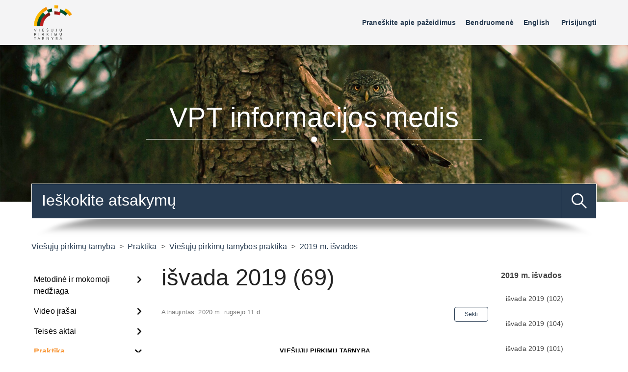

--- FILE ---
content_type: text/html; charset=utf-8
request_url: https://klausk.vpt.lt/hc/lt/articles/360016386920-i%C5%A1vada-2019-69
body_size: 17700
content:
<!DOCTYPE html>
<html dir="ltr" lang="lt">
<head>
  <meta charset="utf-8" />
  <!-- v26880 -->


  <title>išvada 2019 (69) &ndash; Viešųjų pirkimų tarnyba</title>

  

  <meta name="description" content="VIEŠŲJŲ PIRKIMŲ TARNYBA  Valstybės įmonei Lietuvos oro uostai    2019-04- Į 2019-03-13   Nr. Nr.   4S- 4R-207  VERTINIMO IŠVADAViešųjų..." /><meta property="og:image" content="https://klausk.vpt.lt/hc/theming_assets/01HZPN3AKVE6J5AGW2Y8ABN6G9" />
<meta property="og:type" content="website" />
<meta property="og:site_name" content="Viešųjų pirkimų tarnyba" />
<meta property="og:title" content="išvada 2019 (69)" />
<meta property="og:description" content="VIEŠŲJŲ PIRKIMŲ TARNYBA

Valstybės įmonei Lietuvos oro uostai



2019-04-
Į 2019-03-13


Nr.
Nr.


4S-
4R-207

VERTINIMO IŠVADAViešųjų pirkimų tarnyba (toliau – Tarnyba), vadovaudamasi Lietuvos Res..." />
<meta property="og:url" content="https://klausk.vpt.lt/hc/lt/articles/360016386920-i%C5%A1vada-2019-69" />
<link rel="canonical" href="https://klausk.vpt.lt/hc/lt/articles/360016386920-i%C5%A1vada-2019-69">
<link rel="alternate" hreflang="lt" href="https://klausk.vpt.lt/hc/lt/articles/360016386920-i%C5%A1vada-2019-69">
<link rel="alternate" hreflang="x-default" href="https://klausk.vpt.lt/hc/lt/articles/360016386920-i%C5%A1vada-2019-69">

  <link rel="stylesheet" href="//static.zdassets.com/hc/assets/application-f34d73e002337ab267a13449ad9d7955.css" media="all" id="stylesheet" />
  <link rel="stylesheet" type="text/css" href="/hc/theming_assets/1094418/948905/style.css?digest=16960198715036">

  <link rel="icon" type="image/x-icon" href="/hc/theming_assets/01HZPN3AR2G408ZECAE7WJ96XH">

    

  <!--
 /*!
* @preserve
* Theme Name: Diziana Panatha Theme
* @version v3.3.1
* Version: 3.3.1
* Brand Version: 3.3.6
* Author: Diziana (Allies Interactive Services Pvt. Ltd)
* Website: http://www.diziana.com/
* Corporate Website : https://www.alliesinteractive.com/
* Contact: support@diziana.com
* Follow: https://www.twitter.com/dizianaEngage
* Like: https://www.facebook.com/diziana.engage
* Purchased From: https://www.diziana.com
* @link https://www.diziana.com
* @license A valid license is required to legally use this software (theme/plugin). You can purchase from diziana.com.
* @copyright: © 2020 Allies Interactive Services Pvt. Ltd. All Rights Reserved
*/
-->

<meta content="width=device-width, initial-scale=1.0, maximum-scale=1.0, user-scalable=0" name="viewport" />
<script src="https://ajax.googleapis.com/ajax/libs/jquery/3.5.1/jquery.min.js"></script>
<link rel="stylesheet" type="text/css" href="//cdn.jsdelivr.net/algoliasearch.zendesk-hc/2/algoliasearch.zendesk-hc.min.css">

<script>
  window["dzThemeSettings"] = {
    communityHeroImageEnabled: true,
    kbTreeEnabled: false,
    kbTreeAccordionEnabled: true,
    collapsedHero: false,
  };
</script>
<script>
  /**
   * Icon for home category/section blocks
   *
   * Upload icon (ID.png) to assets for default block Icon
   * Upload icon (hover_ID.png) to assets for hover block Icon
   * Replace ID with category/section ID
   * For font-icon, open the icon page and copy the class name attached in the tag as: <!--<i class="fas fa-pencil-alt"></i>-->
   *
   * Once asset is uploaded, click on it so details is shown in right pane
   * Copy the text written under script tag and paste it below
   *
   * Your code should look like the below lines -
   *  var assets360000004673 = "";
   *  var assets360000004673 = "fas fa-pencil-alt";
   **/

  // Paste copied code here


</script>


<script type="text/javascript" src="//cdn.jsdelivr.net/algoliasearch.zendesk-hc/2/algoliasearch.zendesk-hc.min.js"></script>
<script type="text/javascript">

  algoliasearchZendeskHC({
  applicationId: 'DNIRTW9O29',
  apiKey: '594ea04038c4ea79c9aef18f909fb3db',
  subdomain: 'vpt',
  responsive: true,
  autocomplete: {
  enabled: true,
  inputSelector: '#query',
  hits: 10,
  poweredBy: true, 
  responsive: true,
  baseUrl: '/hc/lt',   
  },
    instantsearch: {
      enabled: true,
      paginationSelector: '.pagination',
      reuseAutocomplete: false,
      selector: '.search-results',
      tagsLimit: 15
    },
 

   
  translations: {
  placeholder: {
    'en-us': 'Search in our Help Center.',
    lt: 'Paieška pagalbos centre'
  },
  search_by_algolia: {
    'en-us': function (algolia) { return 'Search by ' + algolia; },
    lt: function (algolia) { return 'Paieškos variklis ' + algolia; }
  },
  categories: {
    'en-us': 'Categories',
    lt: 'Kategorijos'
  },
  change_query: {
    'en-us': 'Change your query',
    lt: 'Bandykite ieškoti kitų žodžių'
  },
  stats: {
    'en-us': function (nbHits, processing) {
      return this.nb_results(nbHits) + ' found in ' + processing + ' ms';
    },
  lt: function (nbHits, processing) {
    <!--  return 'Rasta ' + this.nb_results(nbHits) + ' per ' + processing + ' ms'; -->
    return 'Rasta atitikmenų: ' + this.nb_results(nbHits);
    }
  },
  nb_results: {
    'en-us': function (nb) {
      return this.format_number(nb) + ' result' + (nb > 1 ? 's' : '');
    },
  lt: function (nb) {
    <!--    return this.format_number(nb) + ' atitikmenų ' + (nb > 1 ? '' : ''); -->
     return this.format_number(nb) + ' ' + (nb > 1 ? '' : ''); 
    }
  },
  no_result_actions: {
    'en-us': function () {
      return this.change_query + ' or ' + this.clear_filters;
    },
  lt: function () {
      return this.change_query + ' arba ' + this.clear_filters;
    }
  },
  clear_filters: {
    'en-us': 'clear your filters',
    lt: 'išvalykite savo pasirinkimus'
  },
  no_result_for: {
    'en-us': function (query) {
      return 'No result found for ' + this.quoted(query);
    },
    lt: function (query) {
      return 'Nieko nerasta pagal paieškos žodį ' + this.quoted(query);
    }
  },
  
}

  });
</script>

  
</head>
<body class="community-enabled">
  
  
  

  <a class="skip-navigation" tabindex="1" href="#main-content">Pereiti prie pagrindinio turinio</a>
<header class="header-wrapper">
  <div class="header">
    <div class="logo">
      <a title="Pradžia" href="/hc/lt">
        <img src="/hc/theming_assets/01HZPN3AKVE6J5AGW2Y8ABN6G9" alt="Logotipas">
      </a>
    </div>
    <div class="nav-wrapper">
     <button class="menu-button" aria-controls="user-nav" aria-expanded="false" aria-label="Perjungti naršymo meniu">
             <i class="icon-menu"></i>
     </button>
      <nav class="user-nav" id="user-nav">

        
<a href="https://vpt.lrv.lt/lt/praneskite-apie-viesuju-pirkimu-pazeidimus"> 
Praneškite apie pažeidimus
</a> 


        
       
        <a href="/hc/lt/community/topics">Bendruomenė</a>
        
        <script language="javascript" type="text/javascript">
var currentLocation = window.location;
</script>

<a href="https://translate.google.com/translate?hl=en&sl=lt&tl=en&u="
onclick="location.href=this.href+currentLocation;return false;"> 
English
</a> 


        
        
      </nav>
      <div class="header-dropdowns">
        

        
      <a class="sign-in" rel="nofollow" data-auth-action="signin" title="Atidaromas dialogas" role="button" href="/hc/lt/signin?return_to=https%3A%2F%2Fklausk.vpt.lt%2Fhc%2Flt%2Farticles%2F360016386920-i%25C5%25A1vada-2019-69">
        Prisijungti
      </a>
     
      </div>
    </div>
  </div>
</header>

<section class="section hero hero-image">
  <div class="hero-inner">
    <div class="banner-text">
       
      
      <h1>
        
          VPT informacijos medis             
        
      </h1>
      
    </div>
  </div>
   <div class="search-wrapper container">
    <form role="search" class="search search-full" data-search="" data-instant="true" autocomplete="off" action="/hc/lt/search" accept-charset="UTF-8" method="get"><input type="hidden" name="utf8" value="&#x2713;" autocomplete="off" /><input type="search" name="query" id="query" placeholder="Paieška" autocomplete="off" aria-label="Paieška" />
<input type="submit" name="commit" value="Ieškoti" /></form>
    
      <span id="search_placeholder_text"  aria-hidden="true" style="display:none;" data-value="Ieškokite atsakymų"></span>
      <script>
        var searchPlaceholderText = document.querySelector("span#search_placeholder_text");
        if(searchPlaceholderText) {
          var value = searchPlaceholderText.getAttribute("data-value");
          var searchField = document.querySelector("#query");
          searchField && value && searchField.setAttribute("placeholder", value);
        }
      </script>
    
     <img src="/hc/theming_assets/01HZPN38T953K0A7RQZ4V87MX6" alt="search shadow" />
  </div>
  
</section>

  <main role="main">
    <script>
	  var templateName = 'articles';
  	var DZ_ARTICLE_SECTION_ID = 360004608840;
	</script>
	
	<div class="container-divider"></div>
	<div class="container">
	  <nav class="sub-nav">
	    <ol class="breadcrumbs">
  
    <li title="Viešųjų pirkimų tarnyba">
      
        <a href="/hc/lt">Viešųjų pirkimų tarnyba</a>
      
    </li>
  
    <li title="Praktika">
      
        <a href="/hc/lt/categories/360002181560-Praktika">Praktika</a>
      
    </li>
  
    <li title="Viešųjų pirkimų tarnybos praktika">
      
        <a href="/hc/lt/sections/360003184039-Vie%C5%A1%C5%B3j%C5%B3-pirkim%C5%B3-tarnybos-praktika">Viešųjų pirkimų tarnybos praktika</a>
      
    </li>
  
    <li title="2019 m. išvados">
      
        <a href="/hc/lt/sections/360004608840-2019-m-i%C5%A1vados">2019 m. išvados</a>
      
    </li>
  
</ol>

	  </nav>
	
	  <div class="article-content-area" id="article-container">
	    
	    <div class="sidebar">
	      <div class="collapsible-sidebar">
	        <button type="button" class="collapsible-nav-toggle" aria-labelledby="section-articles-title" aria-expanded="false">
	            <svg xmlns="http://www.w3.org/2000/svg" width="20" height="20" focusable="false" viewBox="0 0 12 12" aria-hidden="true" class="collapsible-nav-toggle-icon chevron-icon">
	              <path fill="none" stroke="currentColor" stroke-linecap="round" d="M3 4.5l2.6 2.6c.2.2.5.2.7 0L9 4.5"></path>
	            </svg>
	            <svg xmlns="http://www.w3.org/2000/svg" width="20" height="20" focusable="false" viewBox="0 0 12 12" aria-hidden="true" class="collapsible-nav-toggle-icon x-icon">
	              <path stroke="currentColor" stroke-linecap="round" d="M3 9l6-6m0 6L3 3"></path>
	            </svg>
	          </button>
	        <h3 class="collapsible-sidebar-title sidenav-title menu-title">
	         Menu
	        </h3>
	      <div class="diziana-multilevel-menu">
            <i class="fa fa-spinner fa-pulse dz_mlmenu_first-loader"></i>
          </div>
	      </div>
	    </div>
	    
	    <section class="article-content-section ">
	      
	        <section class="article-sidebar">
	          <section class="section-articles collapsible-sidebar">
	            <button type="button" class="collapsible-nav-toggle" aria-labelledby="section-articles-title"
	                    aria-expanded="false">
	              <svg xmlns="http://www.w3.org/2000/svg" width="20" height="20" focusable="false" viewBox="0 0 12 12"
	                   aria-hidden="true" class="collapsible-nav-toggle-icon chevron-icon">
	                <path fill="none" stroke="currentColor" stroke-linecap="round"
	                      d="M3 4.5l2.6 2.6c.2.2.5.2.7 0L9 4.5"></path>
	              </svg>
	              <svg xmlns="http://www.w3.org/2000/svg" width="20" height="20" focusable="false" viewBox="0 0 12 12"
	                   aria-hidden="true" class="collapsible-nav-toggle-icon x-icon">
	                <path stroke="currentColor" stroke-linecap="round" d="M3 9l6-6m0 6L3 3"></path>
	              </svg>
	            </button>
	            <h3 class="collapsible-sidebar-title sidenav-title">2019 m. išvados</h3>
	            <ul>
	              
	                <li>
	                  <a href="/hc/lt/articles/360016414359-i%C5%A1vada-2019-102" class="sidenav-item "
	                     title="išvada 2019 (102)">išvada 2019 (102)</a>
	                </li>
	              
	                <li>
	                  <a href="/hc/lt/articles/360016414339-i%C5%A1vada-2019-104" class="sidenav-item "
	                     title="išvada 2019 (104)">išvada 2019 (104)</a>
	                </li>
	              
	                <li>
	                  <a href="/hc/lt/articles/360016414319-i%C5%A1vada-2019-101" class="sidenav-item "
	                     title="išvada 2019 (101)">išvada 2019 (101)</a>
	                </li>
	              
	                <li>
	                  <a href="/hc/lt/articles/360016414299-i%C5%A1vada-2019-103" class="sidenav-item "
	                     title="išvada 2019 (103)">išvada 2019 (103)</a>
	                </li>
	              
	                <li>
	                  <a href="/hc/lt/articles/360016414279-i%C5%A1vada-2019-100" class="sidenav-item "
	                     title="išvada 2019 (100)">išvada 2019 (100)</a>
	                </li>
	              
	                <li>
	                  <a href="/hc/lt/articles/360016387120-i%C5%A1vada-2019-99" class="sidenav-item "
	                     title="išvada 2019 (99)">išvada 2019 (99)</a>
	                </li>
	              
	                <li>
	                  <a href="/hc/lt/articles/360016414059-i%C5%A1vada-2019-51" class="sidenav-item "
	                     title="išvada 2019 (51)">išvada 2019 (51)</a>
	                </li>
	              
	                <li>
	                  <a href="/hc/lt/articles/360016414039-i%C5%A1vada-2019-56" class="sidenav-item "
	                     title="išvada 2019 (56)">išvada 2019 (56)</a>
	                </li>
	              
	                <li>
	                  <a href="/hc/lt/articles/360016387040-i%C5%A1vada-2019-50" class="sidenav-item "
	                     title="išvada 2019 (50)">išvada 2019 (50)</a>
	                </li>
	              
	                <li>
	                  <a href="/hc/lt/articles/360016387020-i%C5%A1vada-2019-55" class="sidenav-item "
	                     title="išvada 2019 (55)">išvada 2019 (55)</a>
	                </li>
	              
	            </ul>
	            
	              <a href="/hc/lt/sections/360004608840-2019-m-i%C5%A1vados" class="article-sidebar-item" title="Daugiau">Daugiau</a>
	            
	          </section>
	        </section>
	      
	
	      <article class="article">
	        <header class="article-header ">
	          <h1 title="išvada 2019 (69)" class="article-title">
	            išvada 2019 (69)
	            
	          </h1>
	
	          <div class="article-meta-wrapper">
	            
	            <div class="article-author">
					 
	              <div class="article-meta">
					  
	                <ul class="meta-group">
	                  
                      <li class="meta-data">Atnaujintas:</li>
                     <li class="meta-data"> <time datetime="2020-09-11T12:40:58Z" title="2020-09-11T12:40:58Z" data-format="LL" data-datetime="calendar" class="metadata">rugsėjis 11, 2020 12:40</time> </li>
	                  
	                </ul>
	              </div>
	            </div>
	            
	            <div style="">
	                <div class="article-subscribe"><div data-helper="subscribe" data-json="{&quot;item&quot;:&quot;article&quot;,&quot;url&quot;:&quot;/hc/lt/articles/360016386920-i%C5%A1vada-2019-69/subscription.json&quot;,&quot;follow_label&quot;:&quot;Sekti&quot;,&quot;unfollow_label&quot;:&quot;Nebesekti&quot;,&quot;following_label&quot;:&quot;Sekama&quot;,&quot;can_subscribe&quot;:true,&quot;is_subscribed&quot;:false}"></div></div>
	             </div>
	          </div>
	        </header>
	
	        <section class="article-info">
	          <div class="article-content">
	            
	            <div class="article-body"><div><p class="wysiwyg-color-black wysiwyg-font-size-small wysiwyg-text-align-left"><span class="wysiwyg-color-black wysiwyg-font-size-small"></span></p></div><p class="wysiwyg-color-black wysiwyg-font-size-small wysiwyg-text-align-center"><span class="wysiwyg-color-black wysiwyg-font-size-medium"></span></p><h1 class="wysiwyg-text-align-center"><strong><span class="wysiwyg-color-black wysiwyg-font-size-medium"><strong>VIE&Scaron;&#370;J&#370; PIRKIM&#370; TARNYBA</strong></span></strong></h1><p class="wysiwyg-color-black wysiwyg-font-size-small wysiwyg-text-align-left"><span class="wysiwyg-color-black wysiwyg-font-size-medium"></span></p><p class="wysiwyg-color-black wysiwyg-font-size-small wysiwyg-text-align-left"><span class="wysiwyg-color-black wysiwyg-font-size-medium"></span></p><p class="wysiwyg-color-black wysiwyg-font-size-small wysiwyg-text-align-left"><span class="wysiwyg-color-black wysiwyg-font-size-medium"></span></p><a id="t.7c6f50568421697d138c1b7caf95b20f301dbb62"></a><a id="t.0"></a><table><tbody><tr><td colspan="1" rowspan="1"><p class="wysiwyg-color-black wysiwyg-font-size-small wysiwyg-text-align-left"><span class="wysiwyg-color-black wysiwyg-font-size-medium">Valstyb&#279;s &#303;monei Lietuvos oro uostai</span></p><p class="wysiwyg-color-black wysiwyg-font-size-small wysiwyg-text-align-left"><span class="wysiwyg-color-black wysiwyg-font-size-medium"></span></p></td><td colspan="1" rowspan="1"><p class="wysiwyg-color-black wysiwyg-font-size-small wysiwyg-text-align-left"><span class="wysiwyg-color-black wysiwyg-font-size-medium">2019-04-</span></p><p class="wysiwyg-color-black wysiwyg-font-size-small wysiwyg-text-align-left"><span class="wysiwyg-color-black wysiwyg-font-size-medium">&#302; 2019-03-13</span></p></td><td colspan="1" rowspan="1"><p class="wysiwyg-color-black wysiwyg-font-size-small wysiwyg-text-align-center"><span class="wysiwyg-color-black wysiwyg-font-size-medium">Nr.</span></p><p class="wysiwyg-color-black wysiwyg-font-size-small wysiwyg-text-align-center"><span class="wysiwyg-color-black wysiwyg-font-size-medium">Nr.</span></p></td><td colspan="1" rowspan="1"><p class="wysiwyg-color-black wysiwyg-font-size-small wysiwyg-text-align-left"><span class="wysiwyg-color-black wysiwyg-font-size-medium">4S-</span></p><p class="wysiwyg-color-black wysiwyg-font-size-small wysiwyg-text-align-left"><span class="wysiwyg-color-black wysiwyg-font-size-medium">4R-207</span></p></td></tr></tbody></table><p class="wysiwyg-color-black wysiwyg-font-size-small wysiwyg-text-align-center"><span class="wysiwyg-color-black wysiwyg-font-size-medium"></span></p><p class="wysiwyg-color-black wysiwyg-font-size-small wysiwyg-text-align-center"><span class="wysiwyg-color-black wysiwyg-font-size-medium"></span></p><p class="wysiwyg-color-black wysiwyg-font-size-small wysiwyg-text-align-center"><span class="wysiwyg-color-black wysiwyg-font-size-medium"></span></p><p class="wysiwyg-color-black wysiwyg-font-size-small wysiwyg-text-align-center"><span class="wysiwyg-color-black wysiwyg-font-size-medium"><strong>VERTINIMO I&Scaron;VADA</strong></span></p><p class="wysiwyg-color-black wysiwyg-font-size-small wysiwyg-text-align-center"><span class="wysiwyg-color-black wysiwyg-font-size-medium"><strong></strong></span></p><p class="wysiwyg-color-black wysiwyg-font-size-small"><span class="wysiwyg-font-size-medium">Vie&scaron;&#371;j&#371; pirkim&#371; tarnyba (toliau &ndash; Tarnyba), vadovaudamasi Lietuvos Respublikos pirkim&#371;, atliekam&#371; vandentvarkos, energetikos, transporto ar pa&scaron;to paslaug&#371; srities perkan&#269;i&#371;j&#371; subjekt&#371;, &#303;statymo 101 straipsnio 1 dalies 2 punktu, atliko Valstyb&#279;s &#303;mon&#279;s Lietuvos oro uostai (toliau &ndash; Perkantysis subjektas) vykdyto vie&scaron;ojo pirkimo dalin&#303; vertinim&#261;.</span><span class="wysiwyg-font-size-medium"><strong>&nbsp;</strong></span><span class="wysiwyg-color-black wysiwyg-font-size-medium">&nbsp;</span></p><p class="wysiwyg-color-black wysiwyg-font-size-small wysiwyg-text-align-center"><span class="wysiwyg-color-black wysiwyg-font-size-medium"><strong></strong></span></p><p class="wysiwyg-color-black wysiwyg-font-size-small wysiwyg-text-align-center"><span class="wysiwyg-color-black wysiwyg-font-size-medium"><strong>I dalis. Bendra informacija</strong></span></p><p class="wysiwyg-color-black wysiwyg-font-size-small wysiwyg-text-align-center"><span class="wysiwyg-color-black wysiwyg-font-size-medium"></span></p><a id="t.4b4ac91ff5535cd586807838e7abe3c12d4bec73"></a><a id="t.1"></a><table><tbody><tr><td colspan="1" rowspan="1"><p class="wysiwyg-color-black wysiwyg-font-size-small wysiwyg-text-align-left"><span class="wysiwyg-color-black wysiwyg-font-size-medium">Pirkimo pavadinimas, numeris (jeigu skelbtas), pirkimo paskelbimo (kvietimo pateikti parai&scaron;k&#261;/pasi&#363;lym&#261;) data/sutarties pavadinimas, data, numeris</span></p></td><td colspan="1" rowspan="1"><p class="wysiwyg-color-black wysiwyg-font-size-small"><span class="wysiwyg-font-size-medium">VNO A ir B ried&#279;jimo tak&#371; rekonstrukcijos techninio projekto parengimo ir projekto vykdymo prie&#382;i&#363;ros paslaugos (Nr. 399025; </span><span class="wysiwyg-font-size-medium"><strong>toliau &ndash; Pirkimas</strong></span><span class="wysiwyg-color-black wysiwyg-font-size-medium">)</span></p></td></tr><tr><td colspan="1" rowspan="1"><p class="wysiwyg-color-black wysiwyg-font-size-small wysiwyg-text-align-left"><span class="wysiwyg-color-black wysiwyg-font-size-medium">Pirkimo vykdymo/sutarties sudarymo teisinis pagrindas</span></p></td><td colspan="1" rowspan="1"><p class="wysiwyg-color-black wysiwyg-font-size-small"><span class="wysiwyg-color-black wysiwyg-font-size-medium">Lietuvos Respublikos pirkim&#371;, atliekam&#371; vandentvarkos, energetikos, transporto ar pa&scaron;to paslaug&#371; srities perkan&#269;i&#371;j&#371; subjekt&#371;, &#303;statymo (redakcija nuo 2017-07-01) (toliau &ndash; Pirkim&#371; &#303;statymas)</span></p></td></tr><tr><td colspan="1" rowspan="1"><p class="wysiwyg-color-black wysiwyg-font-size-small wysiwyg-text-align-left"><span class="wysiwyg-color-black wysiwyg-font-size-medium">Pirkimo b&#363;das</span></p></td><td colspan="1" rowspan="1"><p class="wysiwyg-color-black wysiwyg-font-size-small"><span class="wysiwyg-color-black wysiwyg-font-size-medium">-</span></p></td></tr><tr><td colspan="1" rowspan="1"><p class="wysiwyg-color-black wysiwyg-font-size-small wysiwyg-text-align-left"><span class="wysiwyg-color-black wysiwyg-font-size-medium">Planuojama (nenurodoma, jeigu pirkimas vertinamas iki vok&#371; su pasi&#363;lymais atpl&#279;&scaron;imo proced&#363;ros) faktin&#279; pirkimo/sutarties vert&#279; Eur be PVM</span></p></td><td colspan="1" rowspan="1"><p class="wysiwyg-color-black wysiwyg-font-size-small"><span class="wysiwyg-color-black wysiwyg-font-size-medium">148.800,00 Eur be PVM</span></p></td></tr><tr><td colspan="1" rowspan="1"><p class="wysiwyg-color-black wysiwyg-font-size-small wysiwyg-text-align-left"><span class="wysiwyg-color-black wysiwyg-font-size-medium">Tiek&#279;jas/teik&#279;jas/rangovas/koncesininkas, juridinio asmens kodas (su kuriuo sudaryta sutartis)</span></p></td><td colspan="1" rowspan="1"><p class="wysiwyg-color-black wysiwyg-font-size-small"><span class="wysiwyg-color-black wysiwyg-font-size-medium">-</span></p></td></tr><tr><td colspan="1" rowspan="1"><p class="wysiwyg-color-black wysiwyg-font-size-small wysiwyg-text-align-left"><span class="wysiwyg-color-black wysiwyg-font-size-medium">Pirkimo/sutarties vertinimo apimtys/etapas</span></p></td><td colspan="1" rowspan="1"><p class="wysiwyg-color-black wysiwyg-font-size-small"><span class="wysiwyg-font-size-medium">Dalinis vertinimas d&#279;l Pirkimo sutarties</span><sup><sup><a id="ftnt_ref1">[1]</a></sup></sup><span class="wysiwyg-color-black wysiwyg-font-size-medium">&nbsp;sudarymo teis&#279;tumo / Pirkimo proced&#363;r&#371; vertinimas po sutarties sudarymo</span></p></td></tr><tr><td colspan="1" rowspan="1"><p class="wysiwyg-color-black wysiwyg-font-size-small wysiwyg-text-align-left"><span class="wysiwyg-color-black wysiwyg-font-size-medium">Pirkimas finansuojamas ES l&#279;&scaron;omis, projekto pavadinimas, &#302;gyvendinan&#269;ioji institucija</span></p></td><td colspan="1" rowspan="1"><p class="wysiwyg-color-black wysiwyg-font-size-small"><span class="wysiwyg-color-black wysiwyg-font-size-medium">-</span></p></td></tr><tr><td colspan="2" rowspan="1"><p class="wysiwyg-color-black wysiwyg-font-size-small"><span class="wysiwyg-color-black wysiwyg-font-size-medium">Jei d&#279;l pirkimo/sutarties vyksta teismo procesas, nurodyti ie&scaron;kinio (skundo) dalykus, bylos &scaron;ali&#371; pavadinimus, ar taikomos laikinosios apsaugos priemon&#279;s, teisminio nagrin&#279;jimo stadija, pvz., apygardos, apeliacinis teismas</span></p></td></tr></tbody></table><p class="wysiwyg-color-black wysiwyg-font-size-small wysiwyg-text-align-center"><span class="wysiwyg-color-black wysiwyg-font-size-medium"></span></p><p class="wysiwyg-color-black wysiwyg-font-size-small wysiwyg-text-align-center"><span class="wysiwyg-color-black wysiwyg-font-size-medium"><strong>II dalis. Vertinimo apimtyje nustatyti pa&#382;eidimai</strong></span></p><p class="wysiwyg-color-black wysiwyg-font-size-small wysiwyg-text-align-center"><span class="wysiwyg-color-black wysiwyg-font-size-medium"></span></p><a id="t.306cec95d971fc660f73abd68514116331ef8e74"></a><a id="t.2"></a><table><tbody><tr><td colspan="1" rowspan="1"><ol start="1"><li><span class="wysiwyg-color-black wysiwyg-font-size-medium">1.</span></li></ol></td><td colspan="1" rowspan="1"><p class="wysiwyg-color-black wysiwyg-font-size-small"><span class="wysiwyg-font-size-medium">Pirkim&#371; &#303;statymo 29 straipsnio 1</span><sup><sup><a id="ftnt_ref2">[2]</a></sup></sup><span class="wysiwyg-font-size-medium">&nbsp;dalis; 59 straipsnio 1</span><sup><sup><a id="ftnt_ref3">[3]</a></sup></sup><span class="wysiwyg-font-size-medium">&nbsp;dalis; Lietuvos Respublikos vie&scaron;&#371;j&#371; pirkim&#371; &#303;statymo (toliau &ndash; Vie&scaron;&#371;j&#371; pirkim&#371; &#303;statymas) 46 straipsnio 3</span><sup><sup><a id="ftnt_ref4">[4]</a></sup></sup><span class="wysiwyg-color-black wysiwyg-font-size-medium">&nbsp;dalis</span></p></td></tr><tr><td colspan="2" rowspan="1"><p class="wysiwyg-color-black wysiwyg-font-size-small"><span class="wysiwyg-font-size-medium">Pirkim&#261; vykd&#279; nuolatin&#279; vie&scaron;&#371;j&#371; pirkim&#371; komisija</span><sup><sup><a id="ftnt_ref5">[5]</a></sup></sup><span class="wysiwyg-color-black wysiwyg-font-size-medium">&nbsp;(toliau &ndash; Pirkimo komisija).</span></p><p class="wysiwyg-color-black wysiwyg-font-size-small"><span class="wysiwyg-font-size-medium">Pirkimas vykdytas atnaujinus tiek&#279;j&#371; var&#382;ym&#261;si pagal preliminari&#261;sias</span><sup><sup><a id="ftnt_ref6">[6]</a></sup></sup><span class="wysiwyg-font-size-medium">&nbsp;sutartis, kurios buvo sudarytos skelbiam&#371; deryb&#371; </span><span class="wysiwyg-font-size-medium"><em>&bdquo;Projektavimo ir su projekt&#371; parengimu susijusios paslaugos&ldquo;</em></span><span class="wysiwyg-color-black wysiwyg-font-size-medium">&nbsp;(CVP IS skelbtas 2018-02-08, pirkimo Nr. 365106; toliau &ndash; Skelbiamos derybos) pagrindu.</span></p><p class="wysiwyg-color-black wysiwyg-font-size-small"><span class="wysiwyg-font-size-medium">Su tiek&#279;ju UAB &bdquo;Vilniaus hidroprojektas&ldquo;, veikian&#269;io jungtin&#279;s sutarties pagrindu su UAB &bdquo;Kamesta&ldquo;, buvo sudarytos tiek preliminarioji</span><sup><sup><a id="ftnt_ref7">[7]</a></sup></sup><span class="wysiwyg-font-size-medium">, tiek pagrind&#279;</span><sup><sup><a id="ftnt_ref8">[8]</a></sup></sup><span class="wysiwyg-color-black wysiwyg-font-size-medium">&nbsp;sutartys.</span></p><p class="wysiwyg-color-black wysiwyg-font-size-small"><span class="wysiwyg-font-size-medium">Skelbiam&#371; deryb&#371; speciali&#371;j&#371; s&#261;lyg&#371; 3.6.2 punkte buvo nustatytas vienas i&scaron; tiek&#279;j&#371; pa&scaron;alinimo pagrind&#371; </span><span class="wysiwyg-font-size-medium"><em>&bdquo;Tiek&#279;jas yra &#303;vykd&#281;s &#303;sipareigojimus, susijusius su mokes&#269;i&#371;, &#303;skaitant socialinio draudimo &#303;mokas, mok&#279;jimu &lt;...&gt; jeigu &lt;...&gt; tiek&#279;jas yra &#303;sipareigoj&#281;s sumok&#279;ti mokes&#269;ius &lt;...&gt; &#303;siskolinimo suma nevir&scaron;ijai 50 Eur &lt;...&gt; Tiek&#279;jas &scaron;iuo pagrindu nepa&scaron;alinamas i&scaron; pirkimo proced&#363;ros, jeigu &lt;...&gt; jis &#303;rodo, kad jau yra laikomas &#303;vykd&#382;iusiu &#303;sipareigojimus, susijusius su mokes&#269;i&#371;, &#303;skaitant socialinio draudimo &#303;mokas, mok&#279;jimu&ldquo;</em></span><span class="wysiwyg-color-black wysiwyg-font-size-medium">, taip pat buvo nustatyta, kad &scaron;&#303; reikalavim&#261; turi atitikti visi jungtin&#279;s veiklos susivienijusi&#371; tiek&#279;j&#371; grup&#279;s nariai ir subrangovai.</span></p><p class="wysiwyg-color-black wysiwyg-font-size-small"><span class="wysiwyg-font-size-medium">Tiek&#279;jas UAB &bdquo;Vilniaus hidroprojektas&ldquo;, veikiantis jungtin&#279;s veiklos sutarties pagrindu su UAB &bdquo;Kamesta&ldquo;, pateikdamas parai&scaron;k&#261;</span><span class="wysiwyg-font-size-medium"><strong>&nbsp;</strong></span><span class="wysiwyg-font-size-medium">Skelbiamose derybose, pateik&#279; u&#382;pildytus Europos bendruosius vie&scaron;&#371;j&#371; pirkim&#371; dokumentus (toliau &ndash; EBVPD), &#303;skaitant ir tiek&#279;jo UAB &bdquo;Kamesta&ldquo; EBVPD, kuriame deklaruota, jog jis n&#279;ra pa&#382;eid&#281;s pareig&#371;, susijusi&#371; su socialinio draudimo &#303;mok&#371; mok&#279;jimu. Ta&#269;iau CVP IS priemon&#279;mis</span><sup><sup><a id="ftnt_ref9">[9]</a></sup></sup><span class="wysiwyg-font-size-medium">, teikdamas aktualius dokumentus, patvirtinan&#269;ius EBVPD nurodyt&#261; informacij&#261;, tiek&#279;jas UAB &bdquo;Vilniaus hidroprojektas&ldquo;, veikiantis jungtin&#279;s veiklos sutarties pagrindu su UAB &bdquo;Kamesta&ldquo;, pateik&#279; informacij&#261;, kad UAB &bdquo;Kamesta&ldquo; yra skolingas Valstybinio socialinio draudimo fondui bei papildomai prid&#279;jo tarp Valstybinio socialinio draudimo fondo valdybos Kauno skyriaus ir UAB &bdquo;Kamesta&ldquo; sudaryt&#261; 2018-04-27 Valstybinio socialinio draudimo &#303;mok&#371; u&#382; apdraustuosius &#303;siskolinimo sumok&#279;jimo atid&#279;jimo sutart&#303; Nr. (8.1)6.1-VIA-ST-16 (toliau &ndash; Atid&#279;jimo sutartis), vadovaujantis kuria, UAB &bdquo;Kamesta&ldquo; atid&#279;tas 89.967,73 Eur valstybinio socialinio draudimo &#303;mok&#371; &#303;siskolinimo mok&#279;jimas, taip pat, vadovaujantis kuria, UAB &bdquo;Kamesta&ldquo; &#303;sipareigojo min&#279;t&#261; &#303;siskolinim&#261; sumok&#279;ti iki 2018-12-21. Atsi&#382;velgdama &#303; tai, kas nurodyta, Pirkimo komisija pri&#279;m&#279; sprendim&#261;, kad tiek&#279;jo UAB &bdquo;Vilniaus hidroprojektas&ldquo;, veikian&#269;io jungtin&#279;s veiklos sutarties pagrindu su UAB &bdquo;Kamesta&ldquo;, galutinis pasi&#363;lymas atitinka Skelbiam&#371; deryb&#371; s&#261;lyg&#371; reikalavimus (2018-06-21 Pirkimo proced&#363;r&#371; protokolas Nr. PRO-67/FINDEP-2018). Perkan&#269;iojo subjekto nuomone, Atid&#279;jimo sutartis &#303;rodo, jog tiek&#279;jas UAB &bdquo;Kamesta&ldquo; &#279;m&#279;si priemoni&#371; susidariusiai skolai apmok&#279;ti, taip pat vadovaujantis Vie&scaron;&#371;j&#371; pirkim&#371; &#303;statymo 46 straipsnio 3 dalies 1</span><sup><sup><a id="ftnt_ref10">[10]</a></sup></sup><span class="wysiwyg-font-size-medium">&nbsp;punktu, kuris numato, kad tiek&#279;jas neturi b&#363;ti pa&scaron;alintas i&scaron; pirkimo proced&#363;ros, jeigu jis yra &#303;sipareigoj&#281;s sumok&#279;ti mokes&#269;ius, &#303;skaitant socialinio draudimo &#303;mokas ir d&#279;l to tiek&#279;jas yra laikomas jau &#303;vykd&#382;iusiu &scaron;ioje dalyje nurodytus &#303;sipareigojimus, buvo priimtas sprendimas, kad n&#279;ra pagrind&#371; pa&scaron;alinti tiek&#279;j&#261; i&scaron; Skelbiam&#371; deryb&#371; proced&#363;r&#371;</span><sup><sup><a id="ftnt_ref11">[11]</a></sup></sup><span class="wysiwyg-color-black wysiwyg-font-size-medium">.</span></p><p class="wysiwyg-color-black wysiwyg-font-size-small"><span class="wysiwyg-font-size-medium">Vykdant Pirkim&#261; (atnaujint&#261; tiek&#279;j&#371; var&#382;ym&#261;si), kvietimo teikti pasi&#363;lym&#261; atnaujinto var&#382;ymosi proced&#363;roje priede Nr. 1 &bdquo;Atnaujinto var&#382;ymosi pasi&#363;lymas &lt;...&gt;&ldquo; buvo pra&scaron;oma, kad tiek&#279;jai patvirtint&#371;, jog teikiant pasi&#363;lym&#261;, tiek&#279;jo pa&scaron;alinimo pagrind&#371;, nurodyt&#371; Vie&scaron;&#371;j&#371; pirkim&#371; &#303;statymo 46 straipsnio 1, 3, 4 dalyse, n&#279;ra. Tiek&#279;jas UAB &bdquo;Vilniaus hidroprojektas&ldquo;, veikiantis jungtin&#279;s veiklos sutarties pagrindu su UAB &bdquo;Kamesta&ldquo;, pateikdamas pasi&#363;lym&#261; atnaujintame var&#382;ymesi, patvirtino, jog teikiant pasi&#363;lym&#261;, tiek&#279;jo pa&scaron;alinimo pagrind&#371;, nurodyt&#371; Vie&scaron;&#371;j&#371; pirkim&#371; &#303;statymo 46 straipsnio 1, 3, 4 dalyse, n&#279;ra. Be to, Perkantysis subjektas informavo</span><sup><sup><a id="ftnt_ref12">[12]</a></sup></sup><span class="wysiwyg-font-size-medium">&nbsp;Tarnyb&#261;, jog prie&scaron; Pirkimo prad&#382;i&#261;, kvie&#269;iant tiek&#279;jus pateikti pasi&#363;lymus Pirkime, jis taip pat tikrino tiek&#279;j&#371; EBVPD nurodyt&#261; informacij&#261;, kuri buvo pateikta Perkan&#269;iajam subjektui, teikiant pasi&#363;lym&#261; d&#279;l preliminariosios sutarties sudarymo (t. y. Skelbiam&#371; deryb&#371; metu) ir nustat&#279;, kad ji nepasikeitusi, argumentuodamas, kad tiek&#279;jas UAB &bdquo;Kamesta&ldquo; pateikdamas dokumentus Skelbiamose derybose buvo nurod&#281;s, kad jis skolingas Valstybinio socialinio draudimo fondui, ta&#269;iau tiek&#279;jas buvo pateik&#281;s Atid&#279;jimo sutart&#303;, pagal kuri&#261; &#303;siskolinimo atid&#279;jimo terminas yra iki 2018-12-21. Pirkimo komisija pri&#279;m&#279; sprendim&#261;, kad tiek&#279;jo UAB &bdquo;Vilniaus hidroprojektas&ldquo;, veikian&#269;io jungtin&#279;s veiklos sutarties pagrindu su UAB &bdquo;Kamesta&ldquo;, ir pirminis ir galutinis pasi&#363;lymai atitinka tiek bendruosius, tiek specialiuosius reikalavimus</span><sup><sup><a id="ftnt_ref13">[13]</a></sup></sup><span class="wysiwyg-color-black wysiwyg-font-size-medium">, atitinkamai Pirkimo (atnaujinto var&#382;ymosi) laim&#279;toju buvo pripa&#382;intas tiek&#279;jas UAB &bdquo;Vilniaus hidroprojektas&ldquo;, veikiantis jungtin&#279;s veiklos sutarties pagrindu su UAB &bdquo;Kamesta&ldquo;.</span></p><p class="wysiwyg-color-black wysiwyg-font-size-small"><span class="wysiwyg-color-black wysiwyg-font-size-medium">Apibendrinant tai, kas i&scaron;d&#279;styta, daroma i&scaron;vada, jog tiek Skelbiam&#371; deryb&#371; atveju, tiek Pirkimo atveju, Perkantysis subjektas &#382;inojo, jog UAB &bdquo;Kamesta&ldquo; skolingas valstybinio socialinio draudimo fondui, ta&#269;iau atsi&#382;velgdamas &#303; tai, jog UAB &bdquo;Kamesta&ldquo; pateik&#279; Atid&#279;jimo sutart&#303;, pagal kuri&#261; &#303;siskolinimo atid&#279;jimo terminas yra iki 2018-12-21, laik&#279;si pozicijos, jog jos pateikimas atitinka Vie&scaron;&#371;j&#371; pirkim&#371; &#303;statymo 46 straipsnio 3 dalies 1 punkto nuostatas, vadovaujantis kuriomis, tiek&#279;jas neturi b&#363;ti pa&scaron;alintas ir pirkimo proced&#363;ros, jeigu jis yra &#303;sipareigoj&#281;s sumok&#279;ti mokes&#269;ius, &#303;skaitant socialinio draudimo &#303;mokas ir d&#279;l to laikomas jau &#303;vykd&#382;iusiu nurodytus &#303;sipareigojimus, tod&#279;l pagrind&#371;, pa&scaron;alinti tiek&#279;j&#261; i&scaron; Skelbiam&#371; deryb&#371; ir Pirkimo, nebuvo.</span></p><p class="wysiwyg-color-black wysiwyg-font-size-small"><span class="wysiwyg-color-black wysiwyg-font-size-medium">Tarnyba konstatuoja, kad Perkantysis subjektas, nepa&scaron;alin&#281;s tiek&#279;jo UAB &bdquo;Vilniaus hidroprojektas&ldquo;, veikian&#269;io jungtin&#279;s veiklos sutarties pagrindu su UAB &bdquo;Kamesta&ldquo;, i&scaron; Skelbiam&#371; deryb&#371; proced&#363;r&#371;, taip pat, kviesdamas min&#279;t&#261; tiek&#279;j&#261; teikti pasi&#363;lym&#261; atnaujinto var&#382;ymosi proced&#363;roje, t. y. dalyvauti Pirkime, atitinkamai nepa&scaron;alindamas jo i&scaron; Pirkimo proced&#363;r&#371;, pa&#382;eid&#279; Vie&scaron;&#371;j&#371; pirkim&#371; &#303;statymo 46 straipsnio 3 dal&#303; ir Pirkim&#371; &#303;statymo 29 straipsnio 1 dalyje &#303;tvirtintus skaidrumo ir lygiateisi&scaron;kumo principus. &nbsp; </span></p><p class="wysiwyg-color-black wysiwyg-font-size-small"><span class="wysiwyg-color-black wysiwyg-font-size-medium">Tarnyba savo i&scaron;vad&#261; grind&#382;ia tuo, kad:</span></p><ol start="1"><li><span class="wysiwyg-color-black wysiwyg-font-size-medium">Skelbiam&#371; deryb&#371; vykdymo metu, vertindamas tiek&#279;j&#371; pa&scaron;alinimo pagrind&#371; nebuvim&#261;, Perkantysis subjektas nevertino fakto, jog Atid&#279;jimo sutartyje nurodyta atid&#279;to valstybinio socialinio draudimo &#303;mok&#371; &#303;siskolinimo suma neatitinka Valstybinio socialinio draudimo fondo valdybos prie Socialin&#279;s apsaugos ir darbo ministerijos (toliau &ndash; Sodra) informacin&#279;je sistemoje</span><sup><sup><a id="ftnt_ref14">[14]</a></sup></sup><span class="wysiwyg-color-black wysiwyg-font-size-medium">&nbsp;vie&scaron;ai skelbiam&#371; duomen&#371;.</span></li></ol><p class="wysiwyg-color-black wysiwyg-font-size-small"><span class="wysiwyg-color-black wysiwyg-font-size-medium">Paai&scaron;kinama, jog Sodros informacin&#279;s sistemos duomenimis, tiek&#279;jas UAB &bdquo;Kamesta&ldquo; 2018-06-21 (vadovaujantis Skelbiam&#371; deryb&#371; speciali&#371;j&#371; s&#261;lyg&#371; 3.6.2 punktu, jei tiek&#279;jas yra juridinis asmuo, i&scaron; jo nereikalaujama pateikti joki&#371; dokument&#371;, duomenys yra tikrinami Perkan&#269;iojo subjekto, taip pat Perkantysis subjektas nurod&#279;</span><sup><sup><a id="ftnt_ref15">[15]</a></sup></sup><span class="wysiwyg-color-black wysiwyg-font-size-medium">, kad tiek&#279;jo UAB &bdquo;Kamesta&ldquo; duomenys buvo tikrinami b&#363;tent &scaron;i&#261; dien&#261;) tur&#279;jo 120.512,94 Eur skol&#261; valstybinio socialinio draudimo fondo biud&#382;etui ir i&scaron; nurodytos skolos tik 78.721,73 Eur skolos sumos mok&#279;jimo terminas yra atid&#279;tas ir dar nesu&#279;j&#281;s, t. y. tiek&#279;jas UAB &bdquo;Kamesta&ldquo; 2018-06-21 tur&#279;jo 41.791,21 Eur skol&#261; valstybinio socialinio draudimo fondo biud&#382;etui;</span></p><ol start="2"><li><span class="wysiwyg-color-black wysiwyg-font-size-medium">Perkantysis subjektas informavo</span><sup><sup><a id="ftnt_ref16">[16]</a></sup></sup><span class="wysiwyg-color-black wysiwyg-font-size-medium">&nbsp;Tarnyb&#261;, jog prie&scaron; Pirkimo prad&#382;i&#261;, kvie&#269;iant tiek&#279;jus pateikti pasi&#363;lymus Pirkime (atnaujintame tiek&#279;j&#371; var&#382;ymesi), tikrino EBVPD nurodyt&#261; informacij&#261;, kuri buvo pateikta Perkan&#269;iajam subjektui, teikiant pasi&#363;lym&#261; d&#279;l preliminariosios sutarties sudarymo ir nustat&#279;, kad ji nepasikeitusi, papildomai argumentuodamas, kad UAB &bdquo;Kamesta&ldquo; Skelbiam&#371; deryb&#371; metu pateiktuose dokumentuose buvo nurod&#281;s, kad jis skolingas Valstybinio socialinio draudimo fondui, ta&#269;iau tiek&#279;jas buvo pateik&#281;s Atid&#279;jimo sutart&#303;, t. y. kaip ir Skelbiam&#371; deryb&#371; atveju, Perkantysis subjektas, vertindamas tiek&#279;j&#371; pa&scaron;alinimo pagrind&#371; nebuvim&#261;, nevertino to fakto, jog Atid&#279;jimo sutartyje nurodyta atid&#279;to valstybinio socialinio draudimo &#303;mok&#371; &#303;siskolinimo suma neatitinka Sodros informacin&#279;je sistemoje nurodytos skolos. Remiantis Perkan&#269;iojo subjekto pateikta informacija</span><sup><sup><a id="ftnt_ref17">[17]</a></sup></sup><span class="wysiwyg-color-black wysiwyg-font-size-medium">, vykdant Pirkim&#261;, tiek&#279;jo UAB &bdquo;Kamesta&ldquo; duomenys d&#279;l mokestini&#371; &#303;sipareigojim&#371; &#303;vykdymo buvo tikrinti 2018-09-06. &Scaron;iai datai, pagal Sodros informacin&#279;je sistemoje nurodyt&#261; informacij&#261;, tiek&#279;jas UAB &bdquo;Kamesta&ldquo; tur&#279;jo 93.623,45 Eur skol&#261; valstybinio socialinio draudimo fondo biud&#382;etui ir i&scaron; nurodytos skolos tik 44.983,73 Eur skolos sumos mok&#279;jimo terminas yra atid&#279;tas ir dar nesu&#279;j&#281;s, t. y. tiek&#279;jas UAB &bdquo;Kamesta&ldquo; 2018-09-06 tur&#279;jo 48.639,72 Eur skol&#261; valstybinio socialinio draudimo fondo biud&#382;etui. Ta&#269;iau atsi&#382;velgdamas &#303; tai, kad buvo pateikta Atid&#279;jimo sutartis, kurioje &#303;siskolinimo atid&#279;jimo terminas buvo iki 2018-12-21, Perkantysis subjektas pri&#279;m&#279; sprendim&#261;, jog pa&scaron;alinti tiek&#279;j&#261; i&scaron; Pirkimo proced&#363;r&#371; n&#279;ra pagrindo.</span></li></ol><p class="wysiwyg-color-black wysiwyg-font-size-small"><span class="wysiwyg-color-black wysiwyg-font-size-medium">Tiek Skelbiam&#371; deryb&#371; atveju, tiek Pirkimo atveju, Perkan&#269;iojo subjekto sprendimas UAB &bdquo;Kamesta&ldquo; Atid&#279;jimo sutart&#303; vertinti kaip atitinkan&#269;i&#261; &#302;statymo 46 straipsnio 3 dalies 1 punkto reikalavim&#261;, atitinkamai pagrind&#382;ian&#269;ia, kad jis &#303;sipareigoj&#281;s sumok&#279;ti mokes&#269;ius, &#303;skaitant socialinio draudimo &#303;mokas ir d&#279;l to laikomas jau &#303;vykd&#382;iusiu Vie&scaron;&#371;j&#371; pirkim&#371; &#303;statyme 46 straipsnio 3 dalyje nurodytus &#303;sipareigojimus, yra nepagr&#303;stas. Perkantysis subjektas tiek&#279;jo UAB &bdquo;Kamesta&ldquo; pa&scaron;alinimo pagrind&#371; nebuvim&#261; Vie&scaron;&#371;j&#371; pirkim&#371; &#303;statymo 46 straipsnio 3 dalies prasme vertino netinkamai, nes i&scaron; esm&#279;s buvo vertinamas tik faktas, jog pateikta Atid&#279;jimo sutartis, pagal kuri&#261; &nbsp;&#303;siskolinimo atid&#279;jimo terminas yra iki 2018-12-21, ta&#269;iau nebuvo vertinama aplinkyb&#279;, jog tiek&#279;jas UAB &bdquo;Kamesta&ldquo; tur&#279;jo &#303;siskolinim&#371; vir&scaron;ijan&#269;i&#371; Atid&#279;jimo sutartyje numatyt&#261; &#303;siskolinim&#261;, kur&#303; tiek&#279;jas &#303;sipareigojo sumok&#279;ti iki 2018-12-21.</span></p><p class="wysiwyg-color-black wysiwyg-font-size-small"><span class="wysiwyg-font-size-medium">Pamin&#279;tina ir tai, kad tiek&#279;jas UAB &bdquo;Kamesta&ldquo;, tiek sudarant Preliminari&#261;j&#261; sutart&#303;, tiek Pagrindin&#281; sutart&#303;, tiek i&scaron;vados ra&scaron;ymo metu (Sodros informacin&#279;s sistemos duomenimis), atitiko/atitinka Skelbiam&#371; deryb&#371; speciali&#371;j&#371; s&#261;lyg&#371; 3.6.2 punkte nustatyt&#261; pa&scaron;alinimo pagrind&#261;. Be to, Tarnybai buvo pateikta informacija, jog Atid&#279;jimo sutartis Sodros Kauno skyriaus 2018-10-10 sprendimu Nr. VIA_SP4-292 buvo nutraukta, nes UAB &bdquo;Kamesta&ldquo; nevykd&#279; Atid&#279;jimo sutartyje numatyt&#371; s&#261;lyg&#371; (informacija nurodyta Kauno apygardos tesimo 2019-02-06 nutartyje (civ. b. Nr. eB2-1113-259/2019, taip pat min&#279;t&#261; informacij&#261; patvirtino</span><sup><sup><a id="ftnt_ref18">[18]</a></sup></sup><span class="wysiwyg-font-size-medium">&nbsp;ir Sodros Kauno skyrius), t. y. prie&scaron; sudarant Pagrindin&#281; sutart&#303; (2018-10-25), atitinkamai Pagrindin&#279;s sutarties sudarymo momentu, tiek&#279;jas UAB &bdquo;Kamesta&ldquo; netur&#279;jo galiojan&#269;ios Atid&#279;jimo sutarties, tod&#279;l Pagrindin&#279; sutartis negal&#279;jo b&#363;ti sudaryta. &#302;vardintos aplinkyb&#279;s taip pat leid&#382;ia konstatuoti, kad nei Perkantysis subjektas, nei tiek&#279;jas UAB &bdquo;Vilniaus hidroprojektas&ldquo;, veikiantis jungtin&#279;s veiklos sutarties pagrindu su UAB &bdquo;Kamesta&ldquo;, ir kurie yra solidariai atsakingi (Skelbiam&#371; deryb&#371; bendr&#371;j&#371; pirkimo s&#261;lyg&#371; 4.11 punktas), nesivadovavo Preliminariosios sutarties 9.1-9.3</span><sup><sup><a id="ftnt_ref19">[19]</a></sup></sup><span class="wysiwyg-color-black wysiwyg-font-size-medium">&nbsp;punkt&#371; nuostatomis, kuriose nustatyta, kad tiek&#279;jas turi atitikti Skelbiamose derybose nustatytus kvalifikacijos ir kitus reikalavimus (t. y. ir tiek&#279;j&#371; pa&scaron;alinimo pagrindus), Preliminariosios sutarties ir Pagrindin&#279;s sutarties galiojimo metu. </span></p></td></tr></tbody></table><p class="wysiwyg-color-black wysiwyg-font-size-small wysiwyg-text-align-center"><span class="wysiwyg-color-black wysiwyg-font-size-medium"></span></p><p class="wysiwyg-color-black wysiwyg-font-size-small wysiwyg-text-align-center"><span class="wysiwyg-color-black wysiwyg-font-size-medium"><strong>III dalis. Kiti nustatyti pa&#382;eidimai</strong></span></p><p class="wysiwyg-color-black wysiwyg-font-size-small wysiwyg-text-align-center"><span class="wysiwyg-color-black wysiwyg-font-size-medium"></span></p><a id="t.55d20eb619dcebb7aefb3ca3aebfefa381b93e7a"></a><a id="t.3"></a><table><tbody><tr><td colspan="1" rowspan="1"><ol start="1"><li><span class="wysiwyg-color-black wysiwyg-font-size-medium"></span></li></ol></td><td colspan="1" rowspan="1"><p class="wysiwyg-color-black wysiwyg-font-size-small"><span class="wysiwyg-color-black wysiwyg-font-size-medium">-</span></p></td></tr><tr><td colspan="2" rowspan="1"><p class="wysiwyg-color-black wysiwyg-font-size-small"><span class="wysiwyg-color-black wysiwyg-font-size-medium"></span></p></td></tr></tbody></table><p class="wysiwyg-color-black wysiwyg-font-size-small wysiwyg-text-align-center"><span class="wysiwyg-color-black wysiwyg-font-size-medium"><strong></strong></span></p><p class="wysiwyg-color-black wysiwyg-font-size-small wysiwyg-text-align-center"><span class="wysiwyg-color-black wysiwyg-font-size-medium"><strong>IV dalis. Sprendimas</strong></span></p><p class="wysiwyg-color-black wysiwyg-font-size-small"><span class="wysiwyg-color-black wysiwyg-font-size-medium"></span></p><a id="t.eae5536d57669e8568dba31ecdcceac3284fa46e"></a><a id="t.4"></a><table><tbody><tr><td colspan="1" rowspan="1"><p class="wysiwyg-color-black wysiwyg-font-size-small"><span class="wysiwyg-color-black wysiwyg-font-size-medium">Atsi&#382;velgiant &#303; &scaron;ios i&scaron;vados II dalyje nustatytus Pirkim&#371; &#303;statymo ir Vie&scaron;&#371;j&#371; pirkim&#371; &#303;statymo pa&#382;eidimus, imperatyvioms Pirkim&#371; &#303;statymo ir Vie&scaron;&#371;j&#371; pirkim&#371; &#303;statymo nuostatoms prie&scaron;taraujanti Preliminarioji ir Pagrindin&#279; sutartys, sudarytos su tiek&#279;ju UAB &bdquo;Vilniaus hidroprojektas&ldquo;, veikian&#269;io jungtin&#279;s sutarties pagrindu su UAB &bdquo;Kamesta&ldquo;, Tarnybos nuomone, tur&#279;t&#371; b&#363;ti nutrauktos, ir, esant poreikiui, organizuojamas naujas pirkimas.</span></p><p class="wysiwyg-color-black wysiwyg-font-size-small"><span class="wysiwyg-color-black wysiwyg-font-size-medium">Pra&scaron;ome ne v&#279;liau kaip per 10 darbo dien&#371;, nuo &scaron;ios vertinimo i&scaron;vados gavimo dienos, ra&scaron;tu informuoti Tarnyb&#261; apie priimt&#261; sprendim&#261; d&#279;l Tarnybos rekomendacijos nutraukti Preliminari&#261;j&#261; ir Pagrindin&#281; sutartis.</span></p><p class="wysiwyg-color-black wysiwyg-font-size-small"><span class="wysiwyg-color-black wysiwyg-font-size-medium">Vadovaujantis Lietuvos Respublikos administracini&#371; byl&#371; teisenos &#303;statymo 5 ir 17 straipsniais, nesutik&#281; su Tarnybos i&scaron;vada, J&#363;s galite j&#261; apsk&#371;sti teismui &scaron;io &#303;statymo nustatyta tvarka.</span></p></td></tr></tbody></table><p class="wysiwyg-color-black wysiwyg-font-size-small"><span class="wysiwyg-color-black wysiwyg-font-size-medium"></span></p><p class="wysiwyg-color-black wysiwyg-font-size-small wysiwyg-text-align-center"><span class="wysiwyg-color-black wysiwyg-font-size-medium"><strong>Pastabos</strong></span></p><p class="wysiwyg-color-black wysiwyg-font-size-small wysiwyg-text-align-center"><span class="wysiwyg-color-black wysiwyg-font-size-medium"><strong></strong></span></p><a id="t.0a568036ebfcdafd424c1bf533a8de3babc84f6c"></a><a id="t.5"></a><table><tbody><tr><td colspan="1" rowspan="1"><p class="wysiwyg-color-black wysiwyg-font-size-small"><span class="wysiwyg-color-black wysiwyg-font-size-medium">-</span></p></td></tr></tbody></table><p class="wysiwyg-color-black wysiwyg-font-size-small wysiwyg-text-align-center"><span class="wysiwyg-color-black wysiwyg-font-size-medium"><strong></strong></span></p><p class="wysiwyg-color-black wysiwyg-font-size-small wysiwyg-text-align-center"><span class="wysiwyg-color-black wysiwyg-font-size-medium"><strong></strong></span></p><div><p class="wysiwyg-color-black wysiwyg-font-size-small wysiwyg-text-align-left"><span class="wysiwyg-color-black wysiwyg-font-size-small"></span></p></div><hr><div><p class="wysiwyg-color-black wysiwyg-font-size-small wysiwyg-text-align-left"><a id="ftnt1">[1]</a><span class="wysiwyg-color-black wysiwyg-font-size-small">&nbsp;2018-10-25 Paslaug&#371; teikimo sutartis Nr. 6PS-18-305;</span></p></div><div><p class="wysiwyg-color-black wysiwyg-font-size-small"><a id="ftnt2">[2]</a><span class="wysiwyg-color-black wysiwyg-font-size-small">&nbsp;Pirkim&#371; &#303;statymo 29 straipsnio 1 dalis &bdquo;Perkantysis subjektas u&#382;tikrina, kad vykdant pirkim&#261; b&#363;t&#371; laikomasi lygiateisi&scaron;kumo &lt;...&gt; skaidrumo princip&#371;&ldquo;;</span></p></div><div><p class="wysiwyg-color-black wysiwyg-font-size-small"><a id="ftnt3">[3]</a><span class="wysiwyg-color-black wysiwyg-font-size-small">&nbsp;Pirkim&#371; &#303;statymo 59 straipsnio 1 dalis &bdquo;&lt;...&gt; Reikalavimai d&#279;l tiek&#279;j&#371; pa&scaron;alinimo pagrind&#371; nebuvimo ir kvalifikacijos tikrinimo nustatomi ir patvirtinimo priemon&#279;s d&#279;l j&#371; teikiamos </span><span class="wysiwyg-color-black wysiwyg-font-size-small"><em>mutatis mutandis</em></span><span class="wysiwyg-color-black wysiwyg-font-size-small">&nbsp;taikant Vie&scaron;&#371;j&#371; pirkim&#371; &#303;statymo 46, 47, 50, 51 straipsni&#371; nuostatas, ta&#269;iau perkan&#269;i&#371;j&#371; subjekt&#371;, kurie n&#279;ra perkan&#269;iosios organizacijos, pirkimuose Vie&scaron;&#371;j&#371; pirkim&#371; &#303;statymo 46&nbsp;straipsnio 1, 3 ir 4 dali&#371; s&#261;lygos neprivalomos&ldquo;;</span></p></div><div><p class="wysiwyg-color-black wysiwyg-font-size-small"><a id="ftnt4">[4]</a><span class="wysiwyg-color-black wysiwyg-font-size-small">&nbsp;Vie&scaron;&#371;j&#371; pirkim&#371; &#303;statymo 46 straipsnio 3 dalis &bdquo;U&#382; &#303;sipareigojim&#371;, susijusi&#371; su mokes&#269;i&#371;, &#303;skaitant socialinio draudimo &#303;mokas, mok&#279;jimu, nevykdym&#261; pagal &scaron;alies, kurioje registruotas tiek&#279;jas, ar &scaron;alies, kurioje yra perkan&#269;ioji organizacija, reikalavimus tiek&#279;jas i&scaron; pirkimo proced&#363;ros pa&scaron;alinamas &lt;...&gt;&ldquo;;</span></p></div><div><p class="wysiwyg-color-black wysiwyg-font-size-small"><a id="ftnt5">[5]</a><span class="wysiwyg-color-black wysiwyg-font-size-small">&nbsp;Perkan&#269;iojo subjekto generalinio direktoriaus 2018-06-29 &#303;sakymas Nr. 1R-124 &bdquo;D&#279;l 2017-07-17 &#303;sakymo Nr. 1R-158 &bdquo;D&#279;l vie&scaron;&#371;j&#371; pirkim&#371; komisij&#371; sudarymo ir pirkimo organizatori&#371; skyrimo&ldquo; pakeitimo&ldquo;;</span></p></div><div><p class="wysiwyg-color-black wysiwyg-font-size-small"><a id="ftnt6">[6]</a><span class="wysiwyg-color-black wysiwyg-font-size-small">&nbsp;Atnaujintas tiek&#279;j&#371; var&#382;ymasis pagal &nbsp;preliminari&#261;sias &bdquo;V&#302; Lietuvos oro uostai statini&#371; esan&#269;i&#371; tarptautinio Vilniaus oro uosto teritorijoje projektavimo ir su projekt&#371; parengimu (II pirkimo objekto dalis - projektavimas ir su projekt&#371; parengimu susijusios paslaugos ypating&#371;, neypating&#371; ir laikinu, bei nesud&#279;ting&#371; susisiekimo komunikacij&#371; in&#382;inerini&#371; tinkl&#371; ir kit&#371; in&#382;inerini&#371; statini&#371; kategorijai) susijusi&#371; paslaug&#371; pirkimo&ldquo; sutartis Nr. 6PS-18-323, 6PS-18-229, 6PS-18-227, 6PS-18-226, 6PS-18-256;</span></p></div><div><p class="wysiwyg-color-black wysiwyg-font-size-small"><a id="ftnt7">[7]</a><span class="wysiwyg-color-black wysiwyg-font-size-small">&nbsp;2018-09-05 Preliminarioji paslaug&#371; sutartis Nr. 6PS-18-256 &bdquo;D&#279;l valstyb&#279;s &#303;mon&#279;s Lietuvos oro uostai statini&#371; &lt;...&gt; projektavimo ir su projekt&#371; parengimu &lt;...&gt; susijusi&#371; paslaug&#371; pirkimo&ldquo;, sudaryta tarp Perkan&#269;ioji subjekto ir UAB &bdquo;Vilniaus hidroprojektas&ldquo; (</span><span class="wysiwyg-color-black wysiwyg-font-size-small"><strong>toliau &ndash; Preliminarioji sutartis</strong></span><span class="wysiwyg-color-black wysiwyg-font-size-small">);</span></p></div><div><p class="wysiwyg-color-black wysiwyg-font-size-small"><a id="ftnt8">[8]</a><span class="wysiwyg-color-black wysiwyg-font-size-small">&nbsp;2018-10-25 Paslaug&#371; teikimo sutartis Nr. 6PS-18-305 (</span><span class="wysiwyg-color-black wysiwyg-font-size-small"><strong>toliau &ndash; Pagrindin&#279; sutartis</strong></span><span class="wysiwyg-color-black wysiwyg-font-size-small">);</span></p></div><div><p class="wysiwyg-color-black wysiwyg-font-size-small"><a id="ftnt9">[9]</a><span class="wysiwyg-color-black wysiwyg-font-size-small">&nbsp;Tiek&#279;jo UAB &bdquo;Vilniaus hidroprojektas&ldquo; 2018-06-08 prane&scaron;imas Nr. 6252091;</span></p></div><div><p class="wysiwyg-color-black wysiwyg-font-size-small"><a id="ftnt10">[10]</a><span class="wysiwyg-color-black wysiwyg-font-size-small">&nbsp;Vie&scaron;&#371;j&#371; pirkim&#371; &#303;statymo 46 straipsnio 3 dalies 1 punktas &bdquo;U&#382; &#303;sipareigojim&#371;, susijusi&#371; su mokes&#269;i&#371;, &#303;skaitant socialinio draudimo &#303;mokas, mok&#279;jimu, nevykdym&#261; pagal &scaron;alies, kurioje registruotas tiek&#279;jas, ar &scaron;alies, kurioje yra perkan&#269;ioji organizacija, reikalavimus tiek&#279;jas i&scaron; pirkimo proced&#363;ros pa&scaron;alinamas, jeigu perkan&#269;ioji organizacija su&#382;ino, kad tiek&#279;jas u&#382; tai nuteistas, kaip apibr&#279;&#382;ta &scaron;io straipsnio 2 dalies 1 ir 3&nbsp;punktuose, arba turi kit&#371; &#303;rodym&#371; apie &scaron;i&#371; &#303;sipareigojim&#371; nevykdym&#261;. Ta&#269;iau &scaron;i nuostata netaikoma, jeigu: 1) tiek&#279;jas yra &#303;sipareigoj&#281;s sumok&#279;ti mokes&#269;ius, &#303;skaitant socialinio draudimo &#303;mokas ir d&#279;l to laikomas jau &#303;vykd&#382;iusiu &scaron;ioje dalyje nurodytus &#303;sipareigojimus &lt;...&gt;&ldquo;;</span></p></div><div><p class="wysiwyg-color-black wysiwyg-font-size-small"><a id="ftnt11">[11]</a><span class="wysiwyg-color-black wysiwyg-font-size-small">&nbsp;Perkan&#269;iojo subjekto motyvai nurodyti 2018-12-05 Pirkimo proced&#363;r&#371; protokolo Nr. PRO-927/FINDEP-2018 priede Nr. 2 &bdquo;Atsakymas &#303; tiek&#279;jo pretenzij&#261;&ldquo;;</span></p></div><div><p class="wysiwyg-color-black wysiwyg-font-size-small"><a id="ftnt12">[12]</a><span class="wysiwyg-color-black wysiwyg-font-size-small">&nbsp;Perkan&#269;iojo subjekto 2019-03-13 ra&scaron;tas Nr. 4R-207 &bdquo;D&#279;l informacijos pateikimo&ldquo;;</span></p></div><div><p class="wysiwyg-color-black wysiwyg-font-size-small"><a id="ftnt13">[13]</a><span class="wysiwyg-color-black wysiwyg-font-size-small">&nbsp;2018-09-25 Pirkimo proced&#363;r&#371; protokolas Nr. PRO-571/FINDEP-2018, 2018-10-10 Pirkimo proced&#363;r&#371; protokolas Nr. PRO-640/FINDEP-2018;</span></p></div><div><p class="wysiwyg-color-black wysiwyg-font-size-small"><a id="ftnt14">[14]</a><span class="wysiwyg-color-black wysiwyg-font-size-small">&nbsp;https://draudejai.sodra.lt/draudeju_viesi_duomenys/;</span></p></div><div><p class="wysiwyg-color-black wysiwyg-font-size-small"><a id="ftnt15">[15]</a><span class="wysiwyg-color-black wysiwyg-font-size-small">&nbsp;Perkan&#269;iojo subjekto2019-03-27 elektroninis lai&scaron;kas;</span></p></div><div><p class="wysiwyg-color-black wysiwyg-font-size-small"><a id="ftnt16">[16]</a><span class="wysiwyg-color-black wysiwyg-font-size-small">&nbsp;Perkan&#269;iojo subjekto 2019-03-13 ra&scaron;tas Nr. 4R-207 &bdquo;D&#279;l informacijos pateikimo&ldquo;;</span></p></div><div><p class="wysiwyg-color-black wysiwyg-font-size-small"><a id="ftnt17">[17]</a><span class="wysiwyg-color-black wysiwyg-font-size-small">&nbsp;Perkan&#269;iojo subjekto2019-03-27 elektroninis lai&scaron;kas;</span></p></div><div><p class="wysiwyg-color-black wysiwyg-font-size-small"><a id="ftnt18">[18]</a><span class="wysiwyg-color-black wysiwyg-font-size-small">&nbsp;Sodros 2019-03-22 ra&scaron;tas Nr. (8.1E)DV_S-19828 &bdquo;D&#279;l tarnybin&#279;s pagalbos suteikimo&ldquo;;</span></p></div><div><p class="wysiwyg-color-black wysiwyg-font-size-small"><a id="ftnt19">[19]</a><span class="wysiwyg-color-black wysiwyg-font-size-small">&nbsp;Preliminariosios sutarties 9.1 punktas &bdquo;Paslaug&#371; teik&#279;jas &#303;sipareigoja u&#382;tikrinti, kad jis atitiks Pirkimo s&#261;lygose numatytus kvalifikacinius ir kitus reikalavimus &scaron;ios Preliminariosios sutarties ir Pagrindin&#279;s (-i&#371;) sutarties(-i&#371;) galiojimo metu&ldquo;; 9.2 punktas &bdquo;Tuo atveju, jei d&#279;l bet koki&#371; prie&#382;as&#269;i&#371; Paslaug&#371; teik&#279;jas neatitinka bet kurio i&scaron; Pirkimo s&#261;lygose numatyt&#371; kvalifikacini&#371; ir kit&#371; reikalavim&#371;, Paslaug&#371; teik&#279;jas &#303;sipareigoja savo iniciatyva pa&scaron;alinti &scaron;&#303; neatitikim&#261; nedelsiant, bet ne v&#279;liau kaip per 7 (septynias) darbo dien&#371; nuo jo atsiradimo ir ra&scaron;tu apie tai informuoti Klient&#261; bei kitus Paslaug&#371; teik&#279;jus. Jei toks neatitikimas nepa&scaron;alinamas per &scaron;iame punkte nustatyt&#261; termin&#261; arba pa&scaron;alinamas netinkamai, Klientas turi teis&#281; reikalauti nedelsiant pa&scaron;alinti neatitikim&#261; arba nutraukti Preliminari&#261;j&#261; sutart&#303; su tokiu Paslaug&#371; teik&#279;ju Preliminariosios sutarties 10.6. punkte nustatyta tvarka&ldquo;; 9.3 punktas &bdquo;Su Paslaug&#371; teik&#279;ju, neatitinkan&#269;iu bet kurio i&scaron; Pirkimo s&#261;lygose numatyt&#371; kvalifikacini&#371; ir kit&#371; reikalavim&#371;, negali b&#363;ti sudaromos Pagrindin&#279;s sutartys. Jei neatitikimas nurodytiems reikalavimams atsiranda po to, kai Paslaug&#371; teik&#279;jas pripa&#382;&#303;stamas Atnaujinto var&#382;ymosi laim&#279;toju, su tokiu Paslaug&#371; teik&#279;ju Pagrindin&#279; sutartis gali b&#363;ti sudaroma tik po to, kai jis pa&scaron;alina neatitikim&#261; reikalavimams Preliminariosios sutarties 8.2 punkte nustatyta tvarka. Jei neatitikimas reikalavimams per nustatyt&#261; termin&#261; nepa&scaron;alinamas &ndash; sudaryti Pagrindin&#281; sutart&#303; kvie&#269;iamas kitas Paslaug&#371; teik&#279;jas Preliminariosios sutarties 7.1, 7.2 punktuose nustatyta tvarka&ldquo;.</span></p></div></div>
	
	            <div class="article-attachments">
	              <ul class="attachments">
	                
	              </ul>
	            </div>
	          </div>
	        </section>
	
	        <footer>
	          <div class="article-footer">
	            <div class="article-inner-content-area">
	              
	              <div class="article-share">
  <ul class="share">
    <li>
      <a href="https://www.facebook.com/share.php?title=i%C5%A1vada+2019+%2869%29&u=https%3A%2F%2Fklausk.vpt.lt%2Fhc%2Flt%2Farticles%2F360016386920-i%25C5%25A1vada-2019-69" class="share-facebook" aria-label="Facebook">
        <svg xmlns="http://www.w3.org/2000/svg" width="12" height="12" focusable="false" viewBox="0 0 12 12" aria-label="Dalintis šiuo puslapiu Facebook">
          <path fill="currentColor" d="M6 0a6 6 0 01.813 11.945V7.63h1.552l.244-1.585H6.812v-.867c0-.658.214-1.242.827-1.242h.985V2.55c-.173-.024-.538-.075-1.23-.075-1.444 0-2.29.767-2.29 2.513v1.055H3.618v1.585h1.484v4.304A6.001 6.001 0 016 0z"/>
        </svg>
      </a>
    </li>
    <li>
      <a href="https://twitter.com/share?lang=lt&text=i%C5%A1vada+2019+%2869%29&url=https%3A%2F%2Fklausk.vpt.lt%2Fhc%2Flt%2Farticles%2F360016386920-i%25C5%25A1vada-2019-69" class="share-twitter" aria-label="X Corp">
        <svg xmlns="http://www.w3.org/2000/svg" width="12" height="12" focusable="false" viewBox="0 0 12 12" aria-label="Dalintis šiuo puslapiu „X Corp“">
          <path fill="currentColor" d="M.0763914 0 3.60864 0 6.75369 4.49755 10.5303 0 11.6586 0 7.18498 5.11431 12 12 8.46775 12 5.18346 7.30333 1.12825 12 0 12 4.7531 6.6879z"/>
        </svg>
      </a>
    </li>
    <li>
      <a href="https://www.linkedin.com/shareArticle?mini=true&source=Vie%C5%A1%C5%B3j%C5%B3+pirkim%C5%B3+tarnyba&title=i%C5%A1vada+2019+%2869%29&url=https%3A%2F%2Fklausk.vpt.lt%2Fhc%2Flt%2Farticles%2F360016386920-i%25C5%25A1vada-2019-69" class="share-linkedin" aria-label="LinkedIn">
        <svg xmlns="http://www.w3.org/2000/svg" width="12" height="12" focusable="false" viewBox="0 0 12 12" aria-label="Dalintis šiuo puslapiu „LinkedIn“">
          <path fill="currentColor" d="M10.8 0A1.2 1.2 0 0112 1.2v9.6a1.2 1.2 0 01-1.2 1.2H1.2A1.2 1.2 0 010 10.8V1.2A1.2 1.2 0 011.2 0h9.6zM8.09 4.356a1.87 1.87 0 00-1.598.792l-.085.133h-.024v-.783H4.676v5.727h1.778V7.392c0-.747.142-1.47 1.068-1.47.913 0 .925.854.925 1.518v2.785h1.778V7.084l-.005-.325c-.05-1.38-.456-2.403-2.13-2.403zm-4.531.142h-1.78v5.727h1.78V4.498zm-.89-2.846a1.032 1.032 0 100 2.064 1.032 1.032 0 000-2.064z"/>
        </svg>
      </a>
    </li>
  </ul>

</div>
	              
	            <div class="comment-icon">
	              
	              
	              
	              </div>
	          </div>
	          </div>
	          
	          <div class="article-votes">
	             <span class="article-votes-question" id="article-votes-label">Ar šis straipsnis buvo naudingas?</span>
	            <div class="article-votes-controls" role="group" aria-labelledby="article-votes-label">
	              <button type="button" class="button article-vote article-vote-up" data-helper="vote" data-item="article" data-type="up" data-id="360016386920" data-upvote-count="0" data-vote-count="0" data-vote-sum="0" data-vote-url="/hc/lt/articles/360016386920/vote" data-value="null" data-label="0 iš 0 pažymėjo, kad tai naudinga" data-selected-class="button-primary" aria-label="Šis straipsnis buvo naudingas" aria-pressed="false">Taip</button>
	              <button type="button" class="button article-vote article-vote-down" data-helper="vote" data-item="article" data-type="down" data-id="360016386920" data-upvote-count="0" data-vote-count="0" data-vote-sum="0" data-vote-url="/hc/lt/articles/360016386920/vote" data-value="null" data-label="0 iš 0 pažymėjo, kad tai naudinga" data-selected-class="button-primary" aria-label="Šis straipsnis nebuvo naudingas" aria-pressed="false">Ne</button>
	            </div>
	            <small class="article-votes-count">
	              <span class="article-vote-label" data-helper="vote" data-item="article" data-type="label" data-id="360016386920" data-upvote-count="0" data-vote-count="0" data-vote-sum="0" data-vote-url="/hc/lt/articles/360016386920/vote" data-value="null" data-label="0 iš 0 pažymėjo, kad tai naudinga">0 iš 0 pažymėjo, kad tai naudinga</span>
	            </small>
	          </div>
	          
	
	          <div class="article-more-questions">
	            Turite daugiau klausimų? <a href="/hc/lt/requests/new">Pateikti užklausą</a>
	          </div>
	          <div class="article-return-to-top">
	            <a href="#article-container">
	              Grįžti į viršų
	             <svg xmlns="http://www.w3.org/2000/svg" class="article-return-to-top-icon" width="20" height="20" focusable="false" viewBox="0 0 12 12" aria-hidden="true">
	              <path fill="none" stroke="currentColor" stroke-linecap="round" d="M3 4.5l2.6 2.6c.2.2.5.2.7 0L9 4.5"/>
	             </svg>
	          </div>
	        </footer>
	
	        <section class="article-relatives">
	          <div data-recent-articles></div>
	          
  <section class="related-articles">
    
      <h2 class="related-articles-title">Susiję straipsniai</h2>
    
    <ul>
      
        <li>
          <a href="/hc/lt/related/click?data=[base64]" rel="nofollow">Įvairūs klausimai apie patikslinimą, papildymą, paaiškinimą</a>
        </li>
      
        <li>
          <a href="/hc/lt/related/click?data=[base64]%3D--ac1d24cba835fc5d15cbbaf4e55246f957b7e96c" rel="nofollow">Kokia turi būti nurodyta EBVPD tikslinimo data?</a>
        </li>
      
        <li>
          <a href="/hc/lt/related/click?data=[base64]%3D--b7567499ea2ffa12e965b813bf4d2af7ab12391d" rel="nofollow">Ar įmonė, turinti skolų, gali dalyvauti viešuosiuose pirkimuose ir būti pripažinta laimėtoja?</a>
        </li>
      
    </ul>
  </section>


	        </section>
	
	        
	        <div class="article-comments" id="article-comments">
	          <section class="comments">
	
	            <header class="comment-overview">
	              <h3 class="comment-heading">
	                Komentarai
	              </h3>
	              <p class="comment-callout">0 komentarų</p>
	              
	            </header>
	
	            <ul id="comments" class="comment-list">
	              
	            </ul>
	
	            
	
	
	            
	
	            <p class="comment-callout">Komentarai prie šio straipsnio nėra leidžiami</p>
	          </section>
	        </div>
	        
	      </article>
	    </section>
	  </div>
	</div>
    
    <style>
  .dz_mlmenu_list-link_section-360004608840 .dz_mlmenu_list-item_article {
    display: none !important;
  }
  .dz_mlmenu_list-item_article[data-dz-section-id='360004608840'] {
  display: none !important;
  }
</style>
  </main>

  

<link rel="stylesheet" href="https://cdnjs.cloudflare.com/ajax/libs/font-awesome/5.12.1/css/all.min.css"/>
<link rel="stylesheet" href="/hc/theming_assets/01HZPN38AK8V3MXF1GGQ8VQ4XB"/>
<script src="/hc/theming_assets/01HZPN394KGT7JWCEZ8REFGSB7" type="text/javascript" charset="utf-8"></script>
<script src="/hc/theming_assets/01HZPN37Y3ZQ6SX1V18JDQB6P7"></script>
<script src="/hc/theming_assets/01HZPN38YFZNYX55GDH1WN3QSM"></script>

<section>
  <div class="container ">
    <div class=" submit-request-button"> 
    <h1>Pateikti užklausą</h1>
     <a href="/hc/lt/requests/new" class="button button-large">Pateikti užklausą</a>
    </div>
    </div>
</section>

<footer class="footer">

    
    <div class="footer-top">
      <div class="footer-inner">
        <div class="footer-links">
          
          <ul class="footer-links-list">
             <li class="footer-link-item">
              <a href="https://pirkimai.eviesiejipirkimai.lt/" title="CVP ISt">CVP IS</a>
            </li>
            <li class="footer-link-item">
              <a href="https://ebvpd.eviesiejipirkimai.lt/espd-web/" title="EBVPD<">EBVPD</a>
            </li>
           
            <li class="footer-link-item">
              <a href="http://ted.europa.eu/TED/misc/chooseLanguage.do" title="TED">TED </a>
            </li>
             <li class="footer-link-item">
              <a href="https://cvpp.eviesiejipirkimai.lt/" title="CVPP">CVPP</a>
            </li>
          </ul>
        </div>

        <div class="footer-links">
          <ul class="footer-links-list">
             <li class="footer-link-item">
              <a href="http://vpt.lrv.lt/lt/cvp-is/mokymu-medziagas" title="CVP IS instrukcijos">CVP IS instrukcijos</a>
            </li>
            <li class="footer-link-item">
              <a href="http://www.cvpp.lt/index.php?option=com_vptpublic&task=sutartys&Itemid=109" title="Sudarytos sutartys">Sudarytos sutartys</a>
            </li>

            <li class="footer-link-item">
              <a href="https://vpt.lrv.lt/lt/pasalinimo-pagrindai-1/nepatikimi-tiekejai-1" target="_blank" title="Nepatikimų tiekėjų sąrašas">Nepatikimų tiekėjų sąrašas</a>
            </li>
            
            <li class="footer-link-item">
              <a href="https://vpt.lrv.lt/lt/melaginga-informacija-pateikusiu-tiekeju-sarasas-3" title="Melagingą informaciją pateikusių tiekėjų sąrašas">Melagingą informaciją pateikusių tiekėjų sąrašas </a>
            </li>
          </ul>
        </div>
      </div>
    </div>
    

    <div class="footer-bottom">
      <div class="footer-inner">

        <p class="copyright">© Viešųjų pirkimų tarnyba <span id="year"></span>.</p>

        <div class="footer-content">
          <ul class="share">

            

            
            <li>
              <a title="Aplankykite mus facebook" class="facebook" href="https://www.facebook.com/ViesujuPirkimuTarnyba">
                <i class="fab fa-facebook-f"></i>
              </a>
            </li>
            

            
            <li>
              <a title="Prenumeruokite mūsų youtube kanalą" class="youtube" href="https://www.youtube.com/channel/UCyQrkcIRpb0rD0gBpgW6Jzw">
                <i class="fab fa-youtube"></i>
              </a>
            </li>
            

            
            <li>
              <a title="Apsilankykite mūsų linkedin" class="linkedin" href="https://www.linkedin.com/company/vie%C5%A1%C5%B3j%C5%B3-pirkim%C5%B3-tarnyba">
                <i class="fab fa-linkedin-in"></i>
              </a>
            </li>
            
           

            
          
          </ul>


          <div class="footer-language-selector">
            
          </div>
        </div>
      </div>
    </div>
  
<center><img src=/hc/theming_assets/01HZPN3ACWWNVCZ6CE0909VKZ9><br>
Metodinė priemonė, parengta įgyvendinant Europos socialinio fondo<br>
ir Lietuvos Respublikos valstybės biudžeto lėšomis finansuojamą <br>
projektą „Viešųjų pirkimų efektyvumo didinimas metodinėmis priemonėmis“, projekto Nr.<br>
10.1.2-ESFA-V-916-01-0004.</center>
  <br>
</footer>



  <!-- / -->

  
  <script src="//static.zdassets.com/hc/assets/lt.a238862264f0de5e736f.js"></script>
  

  <script type="text/javascript">
  /*

    Greetings sourcecode lurker!

    This is for internal Zendesk and legacy usage,
    we don't support or guarantee any of these values
    so please don't build stuff on top of them.

  */

  HelpCenter = {};
  HelpCenter.account = {"subdomain":"vpt","environment":"production","name":"Viešųjų pirkimų tarnyba"};
  HelpCenter.user = {"identifier":"da39a3ee5e6b4b0d3255bfef95601890afd80709","email":null,"name":"","role":"anonymous","avatar_url":"https://assets.zendesk.com/hc/assets/default_avatar.png","is_admin":false,"organizations":[],"groups":[]};
  HelpCenter.internal = {"asset_url":"//static.zdassets.com/hc/assets/","web_widget_asset_composer_url":"https://static.zdassets.com/ekr/snippet.js","current_session":{"locale":"lt","csrf_token":null,"shared_csrf_token":null},"usage_tracking":{"event":"article_viewed","data":"[base64]","url":"https://klausk.vpt.lt/hc/activity"},"current_record_id":"360016386920","current_record_url":"/hc/lt/articles/360016386920-i%C5%A1vada-2019-69","current_record_title":"išvada 2019 (69)","current_text_direction":"ltr","current_brand_id":948905,"current_brand_name":"Viešųjų pirkimų tarnyba","current_brand_url":"https://vpt.zendesk.com","current_brand_active":true,"current_path":"/hc/lt/articles/360016386920-i%C5%A1vada-2019-69","show_autocomplete_breadcrumbs":true,"user_info_changing_enabled":false,"has_user_profiles_enabled":true,"has_end_user_attachments":true,"user_aliases_enabled":true,"has_anonymous_kb_voting":true,"has_multi_language_help_center":false,"show_at_mentions":true,"embeddables_config":{"embeddables_web_widget":false,"embeddables_help_center_auth_enabled":false,"embeddables_connect_ipms":false},"answer_bot_subdomain":"static","gather_plan_state":"subscribed","has_article_verification":true,"has_gather":true,"has_ckeditor":false,"has_community_enabled":true,"has_community_badges":false,"has_community_post_content_tagging":false,"has_gather_content_tags":false,"has_guide_content_tags":true,"has_user_segments":true,"has_answer_bot_web_form_enabled":false,"has_garden_modals":false,"theming_cookie_key":"hc-da39a3ee5e6b4b0d3255bfef95601890afd80709-2-preview","is_preview":false,"has_search_settings_in_plan":true,"theming_api_version":2,"theming_settings":{"brand_color":"#273b51","brand_text_color":"#FFFFFF","text_color":"#444444","link_color":"#273b51","background_color":"#FFFFFF","minimal_header":"1180px","header_background_color":"#F4F4F5","header_link_color":"#273B51","minimal_footer":"hide","footer_background_color":"#F4F4F5","footer_text_color":"#555555","heading_font":"-apple-system, BlinkMacSystemFont, 'Segoe UI', Helvetica, Arial, sans-serif","text_font":"-apple-system, BlinkMacSystemFont, 'Segoe UI', Helvetica, Arial, sans-serif","logo":"/hc/theming_assets/01HZPN3AKVE6J5AGW2Y8ABN6G9","favicon":"/hc/theming_assets/01HZPN3AR2G408ZECAE7WJ96XH","hero_image_visibility":true,"homepage_banner_bg_color":"#273B51","homepage_background_image":"/hc/theming_assets/01HZPN3AYY1P0Q7NVFYH1GJR51","chero_image_visibility":true,"community_banner_bg_color":"#273B51","community_background_image":"/hc/theming_assets/01HZPN3B5XQRQV727M6NBCGNYX","error_image":"/hc/theming_assets/01HZPN3B9XJZ6BMEQMF8M2ED3F","welcome_message_text":"VPT informacijos medis","welcome_message_text_dc":"NONE","welcome_message_text_color":"#FFFFFF","search_placeholder_text":"Ieškokite atsakymų","search_placeholder_text_dc":"NONE","category_block_visibility":false,"custom_block_visibility":true,"show_knowledge_base_tree":false,"first_block_icon":"/hc/theming_assets/01HZPN3BE3ZQRTZQQ2CD115ZAS","first_block_font_icon":"far fa-comments","first_block_title":"DUK","first_block_title_dc":"NONE","first_block_url":"/hc/lt/categories/201226265-Bendri-klausimai-d%C4%97l-VP%C4%AE","second_block_icon":"/hc/theming_assets/01HZPN3BHBEB0FWGF0VTEMEJZE","second_block_font_icon":"fas fa-balance-scale","second_block_title":"Praktika","second_block_title_dc":"NONE","second_block_url":"/hc/lt/categories/360002181560-Praktika","third_block_icon":"/hc/theming_assets/01HZPN3BN236PNZZBMDRGM9RBY","third_block_font_icon":"fas fa-shield-alt","third_block_title":"Gynyba ir saugumas","third_block_title_dc":"NONE","third_block_url":"https://klausk.vpt.lt/hc/lt/categories/360000528840-Gynyba","fourth_block_icon":"/hc/theming_assets/01HZPN3BS8EHW4ZC5F53VKQF99","fourth_block_font_icon":"fas fa-solar-panel","fourth_block_title":"CVP IS DUK","fourth_block_title_dc":"NONE","fourth_block_url":"https://klausk.vpt.lt/hc/lt/sections/16958569340188-Naujas-nuo-2024-12-01-%C4%AFsigaliojantis-CVP-IS","fifth_block_icon":"/hc/theming_assets/01HZPN3BWWAN9FBVP7DNH2972R","fifth_block_font_icon":"fas fa-landmark","fifth_block_title":"Teisės aktai","fifth_block_title_dc":"NONE","fifth_block_url":"https://vpt.lrv.lt/lt/teisine-informacija/teises-aktai/","sixth_block_icon":"/hc/theming_assets/01HZPN3C2C46NR4PYX6A7E9GKT","sixth_block_font_icon":"fas fa-info","sixth_block_title":"Naujienos","sixth_block_title_dc":"NONE","sixth_block_url":"http://vpt.lrv.lt/lt/naujienos-3","seventh_block_icon":"/hc/theming_assets/01HZPN3C6JZ675CBZHWB1ABDZ9","seventh_block_font_icon":"fas fa-book","seventh_block_title":"Gairės ir rekomendacijos","seventh_block_title_dc":"NONE","seventh_block_url":"http://vpt.lrv.lt/lt/metodine-pagalba/gaires-ir-rekomendacijos","eighth_block_icon":"/hc/theming_assets/01HZPN3CB52S6MF3RZ3SBZK463","eighth_block_font_icon":"fas fa-chart-bar","eighth_block_title":"Statistika ir analizė","eighth_block_title_dc":"NONE","eighth_block_url":"http://vpt.lrv.lt/lt/statistika-ir-analize","catgsec_sidebar_visibility":true,"menu_title":"Menu","menu_title_dc":"NONE","comment_block_visibility":true,"show_articles_in_section":true,"sidebar_block_visibility":true,"author_meta_details_visibility":false,"social_share_visibility":true,"sidebar_menu_title":"Menu","sidebar_menu_title_dc":"NONE","table_of_content":false,"table_of_content_title":"Šio skyriaus straipsniai","table_of_content_title_dc":"NONE","hide_search_result_sidebar":true,"twitter_link":"#","facebook_link":"https://www.facebook.com/ViesujuPirkimuTarnyba","youtube_link":"https://www.youtube.com/channel/UCyQrkcIRpb0rD0gBpgW6Jzw","linkedin_link":"https://www.linkedin.com/company/vie%C5%A1%C5%B3j%C5%B3-pirkim%C5%B3-tarnyba","instagram_link":"#"},"has_pci_credit_card_custom_field":false,"help_center_restricted":false,"is_assuming_someone_else":false,"flash_messages":[],"user_photo_editing_enabled":true,"user_preferred_locale":"lt","base_locale":"lt","login_url":"https://vpt.zendesk.com/access?brand_id=948905\u0026return_to=https%3A%2F%2Fklausk.vpt.lt%2Fhc%2Flt%2Farticles%2F360016386920-i%25C5%25A1vada-2019-69","has_alternate_templates":true,"has_custom_statuses_enabled":false,"has_hc_generative_answers_setting_enabled":true,"has_generative_search_with_zgpt_enabled":false,"has_suggested_initial_questions_enabled":false,"has_guide_service_catalog":false,"has_service_catalog_search_poc":false,"has_service_catalog_itam":false,"has_csat_reverse_2_scale_in_mobile":false,"has_knowledge_navigation":false,"has_unified_navigation":false,"has_unified_navigation_eap_access":false,"has_csat_bet365_branding":false,"version":"v26880","dev_mode":false};
</script>

  
  
  <script src="//static.zdassets.com/hc/assets/hc_enduser-9d4172d9b2efbb6d87e4b5da3258eefa.js"></script>
  <script type="text/javascript" src="/hc/theming_assets/1094418/948905/script.js?digest=16960198715036"></script>
  
</body>
</html>